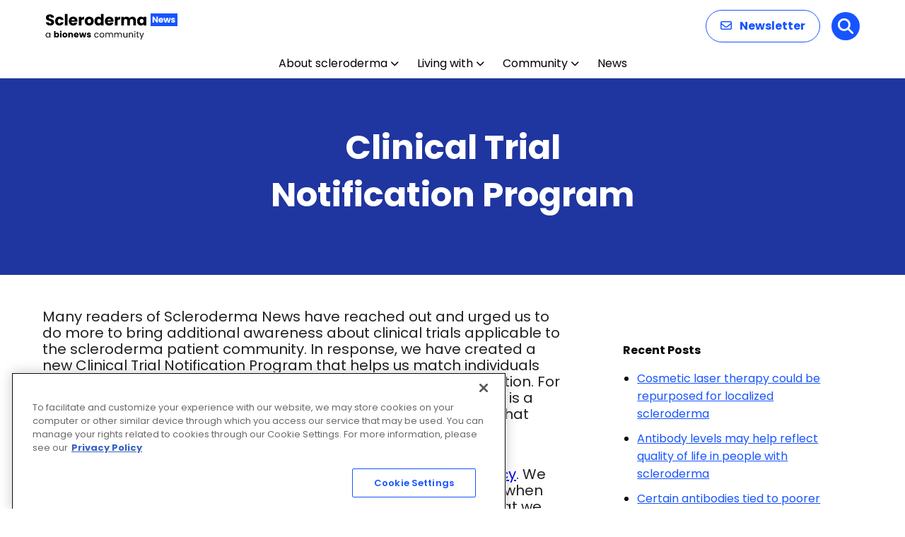

--- FILE ---
content_type: text/html; charset=utf-8
request_url: https://www.google.com/recaptcha/api2/aframe
body_size: 180
content:
<!DOCTYPE HTML><html><head><meta http-equiv="content-type" content="text/html; charset=UTF-8"></head><body><script nonce="tNic2uucz7W2t4e6vslqIQ">/** Anti-fraud and anti-abuse applications only. See google.com/recaptcha */ try{var clients={'sodar':'https://pagead2.googlesyndication.com/pagead/sodar?'};window.addEventListener("message",function(a){try{if(a.source===window.parent){var b=JSON.parse(a.data);var c=clients[b['id']];if(c){var d=document.createElement('img');d.src=c+b['params']+'&rc='+(localStorage.getItem("rc::a")?sessionStorage.getItem("rc::b"):"");window.document.body.appendChild(d);sessionStorage.setItem("rc::e",parseInt(sessionStorage.getItem("rc::e")||0)+1);localStorage.setItem("rc::h",'1769014104968');}}}catch(b){}});window.parent.postMessage("_grecaptcha_ready", "*");}catch(b){}</script></body></html>

--- FILE ---
content_type: application/javascript; charset=utf-8
request_url: https://fundingchoicesmessages.google.com/f/AGSKWxUHog9sx17K3IeLhLyVXAh_uuIZoI64oMkpLFZ2FLsgobd14KGfEuMaa6m3eq8mq6H-HfJqdfPRb68XYCPj7S8-_5acF3IYRNMCKvVQZVpCmCBLMLArE8LyfgvAdxve46MauXvw?fccs=W251bGwsbnVsbCxudWxsLG51bGwsbnVsbCxudWxsLFsxNzY5MDE0MTA1LDkwMDAwMDAwXSxudWxsLG51bGwsbnVsbCxbbnVsbCxbNyw5LDZdLG51bGwsMixudWxsLCJlbiIsbnVsbCxudWxsLG51bGwsbnVsbCxudWxsLDNdLCJodHRwczovL3NjbGVyb2Rlcm1hbmV3cy5jb20vY2xpbmljYWwtdHJpYWwtbm90aWZpY2F0aW9uLXByb2dyYW0vIixudWxsLFtbOCwiOW9FQlItNW1xcW8iXSxbOSwiZW4tVVMiXSxbMTksIjIiXSxbMTcsIlswXSJdLFsyNCwiIl0sWzI5LCJmYWxzZSJdXV0
body_size: 206
content:
if (typeof __googlefc.fcKernelManager.run === 'function') {"use strict";this.default_ContributorServingResponseClientJs=this.default_ContributorServingResponseClientJs||{};(function(_){var window=this;
try{
var qp=function(a){this.A=_.t(a)};_.u(qp,_.J);var rp=function(a){this.A=_.t(a)};_.u(rp,_.J);rp.prototype.getWhitelistStatus=function(){return _.F(this,2)};var sp=function(a){this.A=_.t(a)};_.u(sp,_.J);var tp=_.ed(sp),up=function(a,b,c){this.B=a;this.j=_.A(b,qp,1);this.l=_.A(b,_.Pk,3);this.F=_.A(b,rp,4);a=this.B.location.hostname;this.D=_.Fg(this.j,2)&&_.O(this.j,2)!==""?_.O(this.j,2):a;a=new _.Qg(_.Qk(this.l));this.C=new _.dh(_.q.document,this.D,a);this.console=null;this.o=new _.mp(this.B,c,a)};
up.prototype.run=function(){if(_.O(this.j,3)){var a=this.C,b=_.O(this.j,3),c=_.fh(a),d=new _.Wg;b=_.hg(d,1,b);c=_.C(c,1,b);_.jh(a,c)}else _.gh(this.C,"FCNEC");_.op(this.o,_.A(this.l,_.De,1),this.l.getDefaultConsentRevocationText(),this.l.getDefaultConsentRevocationCloseText(),this.l.getDefaultConsentRevocationAttestationText(),this.D);_.pp(this.o,_.F(this.F,1),this.F.getWhitelistStatus());var e;a=(e=this.B.googlefc)==null?void 0:e.__executeManualDeployment;a!==void 0&&typeof a==="function"&&_.To(this.o.G,
"manualDeploymentApi")};var vp=function(){};vp.prototype.run=function(a,b,c){var d;return _.v(function(e){d=tp(b);(new up(a,d,c)).run();return e.return({})})};_.Tk(7,new vp);
}catch(e){_._DumpException(e)}
}).call(this,this.default_ContributorServingResponseClientJs);
// Google Inc.

//# sourceURL=/_/mss/boq-content-ads-contributor/_/js/k=boq-content-ads-contributor.ContributorServingResponseClientJs.en_US.9oEBR-5mqqo.es5.O/d=1/exm=ad_blocking_detection_executable,kernel_loader,loader_js_executable,web_iab_tcf_v2_signal_executable/ed=1/rs=AJlcJMwtVrnwsvCgvFVyuqXAo8GMo9641A/m=cookie_refresh_executable
__googlefc.fcKernelManager.run('\x5b\x5b\x5b7,\x22\x5b\x5bnull,\\\x22sclerodermanews.com\\\x22,\\\x22AKsRol_jysQ3Cm7zPRpiYVVouJF1bmmbmjHM-BJVF42cHMRSrDz0Tp-Eywpv-wjLFl6SF-UNw79cBlqKgIcAs7Yq_IAKn5cxis7pjpY4T4Wf2QUjYiNpUmnKyLjCjBnZkWJuDepYtTqfQPKPYNble0LET0bVBaX7_Q\\\\u003d\\\\u003d\\\x22\x5d,null,\x5b\x5bnull,null,null,\\\x22https:\/\/fundingchoicesmessages.google.com\/f\/AGSKWxWylVPFCILNF78j8FZMd2QddB7aAfN07Udcs2pMDf-ZO92p06iLMBODPQbV0Xifphlj_O8dsKchBhJgIUmOKkrKqoagc72olib1X_LMCNHn_PQqs-VWyrR3u7PoTmoVR7pWEASI\\\x22\x5d,null,null,\x5bnull,null,null,\\\x22https:\/\/fundingchoicesmessages.google.com\/el\/AGSKWxUjXDzkj7cxLHRQaRhCy1FTaaRMZaclRnTCNbaeHIZBZaIZ9CNXzGMLsQ_HfDUyGOOCjd0wqx1S9xrCI2i78ZC0qXfTe2NXfGlwwR6JyiFEva9zHhgIdlcd8k89fNXj-ITnDCZk\\\x22\x5d,null,\x5bnull,\x5b7,9,6\x5d,null,2,null,\\\x22en\\\x22,null,null,null,null,null,3\x5d,null,\\\x22Privacy and cookie settings\\\x22,\\\x22Close\\\x22,null,null,null,\\\x22Managed by Google. Complies with IAB TCF. CMP ID: 300\\\x22\x5d,\x5b2,1\x5d\x5d\x22\x5d\x5d,\x5bnull,null,null,\x22https:\/\/fundingchoicesmessages.google.com\/f\/AGSKWxUTTQNtSD16OlsEDPRSOjT9drhYVYzPnHoGTo_Sw_hW-1sBV69gztEy4F_Rpr6Qd-vdzwRtCVIgcdzLs3_FVW7BO3OkQQaiGNP0X0EnqaA-NlcTf0vpuMVP3pxoTPAByUd5cEFe\x22\x5d\x5d');}

--- FILE ---
content_type: application/javascript; charset=utf-8
request_url: https://fundingchoicesmessages.google.com/f/AGSKWxUf9630hGWLJe9z4-t9suucQZGNUwgUkrfPtnPOVVI2eoIxF6KL9BaakLX1fgKsGZ6Vn8wwLWTaZQJUa4MppnxcFme7lece3P1XKXzvpV7a5sPTqL1bR-nIclkG-0chynM8Bv4Ujx3kXNnqrEN93Qs6BmxwFLopO_8Nc2epcCcLA-eC4WAiap15H-M=/_.iads.js/app/ads./delivery/vbafr.php/ads01./rightnavads.
body_size: -1292
content:
window['92d4f5d9-61ac-42f7-8f37-22616a4e1d34'] = true;

--- FILE ---
content_type: application/javascript; charset=utf-8
request_url: https://trc.lhmos.com/enrich/data/jsonp?mcode=15710&mid=47&callback=jsonp_1769014103910_56656
body_size: -189
content:
jsonp_1769014103910_56656({"uid":"0"})

--- FILE ---
content_type: image/svg+xml
request_url: https://sclerodermanews.com/wp-content/uploads/2025/12/Scleroderma-News.svg
body_size: 7960
content:
<?xml version="1.0" encoding="UTF-8"?>
<svg xmlns="http://www.w3.org/2000/svg" width="187" height="40" viewBox="0 0 187 40" fill="none">
  <path d="M6.952 19.154C5.82267 19.154 4.81067 18.9707 3.916 18.604C3.02133 18.2373 2.30267 17.6947 1.76 16.976C1.232 16.2573 0.953333 15.392 0.924 14.38H4.928C4.98667 14.952 5.18467 15.392 5.522 15.7C5.85933 15.9933 6.29933 16.14 6.842 16.14C7.39933 16.14 7.83933 16.0153 8.162 15.766C8.48467 15.502 8.646 15.1427 8.646 14.688C8.646 14.3067 8.514 13.9913 8.25 13.742C8.00067 13.4927 7.68533 13.2873 7.304 13.126C6.93733 12.9647 6.40933 12.7813 5.72 12.576C4.72267 12.268 3.90867 11.96 3.278 11.652C2.64733 11.344 2.10467 10.8893 1.65 10.288C1.19533 9.68667 0.968 8.902 0.968 7.934C0.968 6.49667 1.48867 5.37467 2.53 4.568C3.57133 3.74667 4.928 3.336 6.6 3.336C8.30133 3.336 9.67267 3.74667 10.714 4.568C11.7553 5.37467 12.3127 6.504 12.386 7.956H8.316C8.28667 7.45733 8.10333 7.06867 7.766 6.79C7.42867 6.49667 6.996 6.35 6.468 6.35C6.01333 6.35 5.64667 6.47467 5.368 6.724C5.08933 6.95867 4.95 7.30333 4.95 7.758C4.95 8.25667 5.18467 8.64533 5.654 8.924C6.12333 9.20267 6.85667 9.50333 7.854 9.826C8.85133 10.1633 9.658 10.486 10.274 10.794C10.9047 11.102 11.4473 11.5493 11.902 12.136C12.3567 12.7227 12.584 13.478 12.584 14.402C12.584 15.282 12.3567 16.0813 11.902 16.8C11.462 17.5187 10.8167 18.0907 9.966 18.516C9.11533 18.9413 8.11067 19.154 6.952 19.154ZM13.9312 12.862C13.9312 11.586 14.1878 10.4713 14.7012 9.518C15.2292 8.56467 15.9552 7.83133 16.8792 7.318C17.8178 6.80467 18.8885 6.548 20.0912 6.548C21.6312 6.548 22.9145 6.95133 23.9412 7.758C24.9825 8.56467 25.6645 9.70133 25.9872 11.168H21.9832C21.6458 10.2293 20.9932 9.76 20.0252 9.76C19.3358 9.76 18.7858 10.0313 18.3752 10.574C17.9645 11.102 17.7592 11.8647 17.7592 12.862C17.7592 13.8593 17.9645 14.6293 18.3752 15.172C18.7858 15.7 19.3358 15.964 20.0252 15.964C20.9932 15.964 21.6458 15.4947 21.9832 14.556H25.9872C25.6645 15.9933 24.9825 17.1227 23.9412 17.944C22.8998 18.7653 21.6165 19.176 20.0912 19.176C18.8885 19.176 17.8178 18.9193 16.8792 18.406C15.9552 17.8927 15.2292 17.1593 14.7012 16.206C14.1878 15.2527 13.9312 14.138 13.9312 12.862ZM31.5415 2.72V19H27.7795V2.72H31.5415ZM45.6198 12.664C45.6198 13.016 45.5978 13.3827 45.5538 13.764H37.0398C37.0984 14.5267 37.3404 15.1133 37.7658 15.524C38.2058 15.92 38.7411 16.118 39.3718 16.118C40.3104 16.118 40.9631 15.722 41.3298 14.93H45.3338C45.1284 15.7367 44.7544 16.4627 44.2118 17.108C43.6838 17.7533 43.0164 18.2593 42.2098 18.626C41.4031 18.9927 40.5011 19.176 39.5038 19.176C38.3011 19.176 37.2304 18.9193 36.2918 18.406C35.3531 17.8927 34.6198 17.1593 34.0918 16.206C33.5638 15.2527 33.2998 14.138 33.2998 12.862C33.2998 11.586 33.5564 10.4713 34.0698 9.518C34.5978 8.56467 35.3311 7.83133 36.2698 7.318C37.2084 6.80467 38.2864 6.548 39.5038 6.548C40.6918 6.548 41.7478 6.79733 42.6718 7.296C43.5958 7.79467 44.3144 8.506 44.8278 9.43C45.3558 10.354 45.6198 11.432 45.6198 12.664ZM41.7698 11.674C41.7698 11.0287 41.5498 10.5153 41.1098 10.134C40.6698 9.75267 40.1198 9.562 39.4598 9.562C38.8291 9.562 38.2938 9.74533 37.8538 10.112C37.4284 10.4787 37.1644 10.9993 37.0618 11.674H41.7698ZM51.1464 8.77C51.5864 8.09533 52.1364 7.56733 52.7964 7.186C53.4564 6.79 54.1897 6.592 54.9964 6.592V10.574H53.9624C53.0237 10.574 52.3197 10.7793 51.8504 11.19C51.3811 11.586 51.1464 12.29 51.1464 13.302V19H47.3844V6.724H51.1464V8.77ZM62.1625 19.176C60.9599 19.176 59.8745 18.9193 58.9065 18.406C57.9532 17.8927 57.1979 17.1593 56.6405 16.206C56.0979 15.2527 55.8265 14.138 55.8265 12.862C55.8265 11.6007 56.1052 10.4933 56.6625 9.54C57.2199 8.572 57.9825 7.83133 58.9505 7.318C59.9185 6.80467 61.0039 6.548 62.2065 6.548C63.4092 6.548 64.4945 6.80467 65.4625 7.318C66.4305 7.83133 67.1932 8.572 67.7505 9.54C68.3079 10.4933 68.5865 11.6007 68.5865 12.862C68.5865 14.1233 68.3005 15.238 67.7285 16.206C67.1712 17.1593 66.4012 17.8927 65.4185 18.406C64.4505 18.9193 63.3652 19.176 62.1625 19.176ZM62.1625 15.92C62.8812 15.92 63.4899 15.656 63.9885 15.128C64.5019 14.6 64.7585 13.8447 64.7585 12.862C64.7585 11.8793 64.5092 11.124 64.0105 10.596C63.5265 10.068 62.9252 9.804 62.2065 9.804C61.4732 9.804 60.8645 10.068 60.3805 10.596C59.8965 11.1093 59.6545 11.8647 59.6545 12.862C59.6545 13.8447 59.8892 14.6 60.3585 15.128C60.8425 15.656 61.4439 15.92 62.1625 15.92ZM69.6144 12.84C69.6144 11.5787 69.849 10.4713 70.3184 9.518C70.8024 8.56467 71.455 7.83133 72.2764 7.318C73.0977 6.80467 74.0144 6.548 75.0264 6.548C75.833 6.548 76.5664 6.71667 77.2264 7.054C77.901 7.39133 78.429 7.846 78.8104 8.418V2.72H82.5724V19H78.8104V17.24C78.4584 17.8267 77.9524 18.296 77.2924 18.648C76.647 19 75.8917 19.176 75.0264 19.176C74.0144 19.176 73.0977 18.9193 72.2764 18.406C71.455 17.878 70.8024 17.1373 70.3184 16.184C69.849 15.216 69.6144 14.1013 69.6144 12.84ZM78.8104 12.862C78.8104 11.9233 78.5464 11.1827 78.0184 10.64C77.505 10.0973 76.8744 9.826 76.1264 9.826C75.3784 9.826 74.7404 10.0973 74.2124 10.64C73.699 11.168 73.4424 11.9013 73.4424 12.84C73.4424 13.7787 73.699 14.5267 74.2124 15.084C74.7404 15.6267 75.3784 15.898 76.1264 15.898C76.8744 15.898 77.505 15.6267 78.0184 15.084C78.5464 14.5413 78.8104 13.8007 78.8104 12.862ZM96.646 12.664C96.646 13.016 96.624 13.3827 96.58 13.764H88.066C88.1247 14.5267 88.3667 15.1133 88.792 15.524C89.232 15.92 89.7673 16.118 90.398 16.118C91.3367 16.118 91.9893 15.722 92.356 14.93H96.36C96.1547 15.7367 95.7807 16.4627 95.238 17.108C94.71 17.7533 94.0427 18.2593 93.236 18.626C92.4293 18.9927 91.5273 19.176 90.53 19.176C89.3273 19.176 88.2567 18.9193 87.318 18.406C86.3793 17.8927 85.646 17.1593 85.118 16.206C84.59 15.2527 84.326 14.138 84.326 12.862C84.326 11.586 84.5827 10.4713 85.096 9.518C85.624 8.56467 86.3573 7.83133 87.296 7.318C88.2347 6.80467 89.3127 6.548 90.53 6.548C91.718 6.548 92.774 6.79733 93.698 7.296C94.622 7.79467 95.3407 8.506 95.854 9.43C96.382 10.354 96.646 11.432 96.646 12.664ZM92.796 11.674C92.796 11.0287 92.576 10.5153 92.136 10.134C91.696 9.75267 91.146 9.562 90.486 9.562C89.8553 9.562 89.32 9.74533 88.88 10.112C88.4547 10.4787 88.1907 10.9993 88.088 11.674H92.796ZM102.173 8.77C102.613 8.09533 103.163 7.56733 103.823 7.186C104.483 6.79 105.216 6.592 106.023 6.592V10.574H104.989C104.05 10.574 103.346 10.7793 102.877 11.19C102.407 11.586 102.173 12.29 102.173 13.302V19H98.4106V6.724H102.173V8.77ZM123.265 6.592C124.79 6.592 126 7.054 126.895 7.978C127.804 8.902 128.259 10.1853 128.259 11.828V19H124.519V12.334C124.519 11.542 124.306 10.9333 123.881 10.508C123.47 10.068 122.898 9.848 122.165 9.848C121.431 9.848 120.852 10.068 120.427 10.508C120.016 10.9333 119.811 11.542 119.811 12.334V19H116.071V12.334C116.071 11.542 115.858 10.9333 115.433 10.508C115.022 10.068 114.45 9.848 113.717 9.848C112.983 9.848 112.404 10.068 111.979 10.508C111.568 10.9333 111.363 11.542 111.363 12.334V19H107.601V6.724H111.363V8.264C111.744 7.75067 112.243 7.34733 112.859 7.054C113.475 6.746 114.171 6.592 114.949 6.592C115.873 6.592 116.694 6.79 117.413 7.186C118.146 7.582 118.718 8.14667 119.129 8.88C119.554 8.20533 120.133 7.65533 120.867 7.23C121.6 6.80467 122.399 6.592 123.265 6.592ZM129.922 12.84C129.922 11.5787 130.157 10.4713 130.626 9.518C131.11 8.56467 131.763 7.83133 132.584 7.318C133.405 6.80467 134.322 6.548 135.334 6.548C136.199 6.548 136.955 6.724 137.6 7.076C138.26 7.428 138.766 7.89 139.118 8.462V6.724H142.88V19H139.118V17.262C138.751 17.834 138.238 18.296 137.578 18.648C136.933 19 136.177 19.176 135.312 19.176C134.315 19.176 133.405 18.9193 132.584 18.406C131.763 17.878 131.11 17.1373 130.626 16.184C130.157 15.216 129.922 14.1013 129.922 12.84ZM139.118 12.862C139.118 11.9233 138.854 11.1827 138.326 10.64C137.813 10.0973 137.182 9.826 136.434 9.826C135.686 9.826 135.048 10.0973 134.52 10.64C134.007 11.168 133.75 11.9013 133.75 12.84C133.75 13.7787 134.007 14.5267 134.52 15.084C135.048 15.6267 135.686 15.898 136.434 15.898C137.182 15.898 137.813 15.6267 138.326 15.084C138.854 14.5413 139.118 13.8007 139.118 12.862Z" fill="black"></path>
  <path d="M0.516 32.688C0.516 32.016 0.652 31.428 0.924 30.924C1.196 30.412 1.568 30.016 2.04 29.736C2.52 29.456 3.052 29.316 3.636 29.316C4.212 29.316 4.712 29.44 5.136 29.688C5.56 29.936 5.876 30.248 6.084 30.624V29.424H7.188V36H6.084V34.776C5.868 35.16 5.544 35.48 5.112 35.736C4.688 35.984 4.192 36.108 3.624 36.108C3.04 36.108 2.512 35.964 2.04 35.676C1.568 35.388 1.196 34.984 0.924 34.464C0.652 33.944 0.516 33.352 0.516 32.688ZM6.084 32.7C6.084 32.204 5.984 31.772 5.784 31.404C5.584 31.036 5.312 30.756 4.968 30.564C4.632 30.364 4.26 30.264 3.852 30.264C3.444 30.264 3.072 30.36 2.736 30.552C2.4 30.744 2.132 31.024 1.932 31.392C1.732 31.76 1.632 32.192 1.632 32.688C1.632 33.192 1.732 33.632 1.932 34.008C2.132 34.376 2.4 34.66 2.736 34.86C3.072 35.052 3.444 35.148 3.852 35.148C4.26 35.148 4.632 35.052 4.968 34.86C5.312 34.66 5.584 34.376 5.784 34.008C5.984 33.632 6.084 33.196 6.084 32.7ZM14.5846 30.252C14.7766 29.94 15.0526 29.688 15.4126 29.496C15.7726 29.304 16.1846 29.208 16.6486 29.208C17.2006 29.208 17.7006 29.348 18.1486 29.628C18.5966 29.908 18.9486 30.308 19.2046 30.828C19.4686 31.348 19.6006 31.952 19.6006 32.64C19.6006 33.328 19.4686 33.936 19.2046 34.464C18.9486 34.984 18.5966 35.388 18.1486 35.676C17.7006 35.956 17.2006 36.096 16.6486 36.096C16.1766 36.096 15.7646 36.004 15.4126 35.82C15.0606 35.628 14.7846 35.376 14.5846 35.064V36H12.5326V27.12H14.5846V30.252ZM17.5126 32.64C17.5126 32.128 17.3686 31.728 17.0806 31.44C16.8006 31.144 16.4526 30.996 16.0366 30.996C15.6286 30.996 15.2806 31.144 14.9926 31.44C14.7126 31.736 14.5726 32.14 14.5726 32.652C14.5726 33.164 14.7126 33.568 14.9926 33.864C15.2806 34.16 15.6286 34.308 16.0366 34.308C16.4446 34.308 16.7926 34.16 17.0806 33.864C17.3686 33.56 17.5126 33.152 17.5126 32.64ZM21.9491 28.608C21.5891 28.608 21.2931 28.504 21.0611 28.296C20.8371 28.08 20.7251 27.816 20.7251 27.504C20.7251 27.184 20.8371 26.92 21.0611 26.712C21.2931 26.496 21.5891 26.388 21.9491 26.388C22.3011 26.388 22.5891 26.496 22.8131 26.712C23.0451 26.92 23.1611 27.184 23.1611 27.504C23.1611 27.816 23.0451 28.08 22.8131 28.296C22.5891 28.504 22.3011 28.608 21.9491 28.608ZM22.9691 29.304V36H20.9171V29.304H22.9691ZM27.7442 36.096C27.0882 36.096 26.4962 35.956 25.9682 35.676C25.4482 35.396 25.0362 34.996 24.7322 34.476C24.4362 33.956 24.2882 33.348 24.2882 32.652C24.2882 31.964 24.4402 31.36 24.7442 30.84C25.0482 30.312 25.4642 29.908 25.9922 29.628C26.5202 29.348 27.1122 29.208 27.7682 29.208C28.4242 29.208 29.0162 29.348 29.5442 29.628C30.0722 29.908 30.4882 30.312 30.7922 30.84C31.0962 31.36 31.2482 31.964 31.2482 32.652C31.2482 33.34 31.0922 33.948 30.7802 34.476C30.4762 34.996 30.0562 35.396 29.5202 35.676C28.9922 35.956 28.4002 36.096 27.7442 36.096ZM27.7442 34.32C28.1362 34.32 28.4682 34.176 28.7402 33.888C29.0202 33.6 29.1602 33.188 29.1602 32.652C29.1602 32.116 29.0242 31.704 28.7522 31.416C28.4882 31.128 28.1602 30.984 27.7682 30.984C27.3682 30.984 27.0362 31.128 26.7722 31.416C26.5082 31.696 26.3762 32.108 26.3762 32.652C26.3762 33.188 26.5042 33.6 26.7602 33.888C27.0242 34.176 27.3522 34.32 27.7442 34.32ZM36.6568 29.232C37.4408 29.232 38.0648 29.488 38.5288 30C39.0008 30.504 39.2368 31.2 39.2368 32.088V36H37.1968V32.364C37.1968 31.916 37.0808 31.568 36.8488 31.32C36.6168 31.072 36.3048 30.948 35.9128 30.948C35.5208 30.948 35.2088 31.072 34.9768 31.32C34.7448 31.568 34.6288 31.916 34.6288 32.364V36H32.5768V29.304H34.6288V30.192C34.8368 29.896 35.1168 29.664 35.4688 29.496C35.8208 29.32 36.2168 29.232 36.6568 29.232ZM47.2147 32.544C47.2147 32.736 47.2027 32.936 47.1787 33.144H42.5347C42.5667 33.56 42.6987 33.88 42.9307 34.104C43.1707 34.32 43.4627 34.428 43.8067 34.428C44.3187 34.428 44.6747 34.212 44.8747 33.78H47.0587C46.9467 34.22 46.7427 34.616 46.4467 34.968C46.1587 35.32 45.7947 35.596 45.3547 35.796C44.9147 35.996 44.4227 36.096 43.8787 36.096C43.2227 36.096 42.6387 35.956 42.1267 35.676C41.6147 35.396 41.2147 34.996 40.9267 34.476C40.6387 33.956 40.4947 33.348 40.4947 32.652C40.4947 31.956 40.6347 31.348 40.9147 30.828C41.2027 30.308 41.6027 29.908 42.1147 29.628C42.6267 29.348 43.2147 29.208 43.8787 29.208C44.5267 29.208 45.1027 29.344 45.6067 29.616C46.1107 29.888 46.5027 30.276 46.7827 30.78C47.0707 31.284 47.2147 31.872 47.2147 32.544ZM45.1147 32.004C45.1147 31.652 44.9947 31.372 44.7547 31.164C44.5147 30.956 44.2147 30.852 43.8547 30.852C43.5107 30.852 43.2187 30.952 42.9787 31.152C42.7467 31.352 42.6027 31.636 42.5467 32.004H45.1147ZM58.1493 29.304L56.3373 36H54.0693L53.0133 31.656L51.9213 36H49.6653L47.8413 29.304H49.8933L50.8413 34.092L51.9693 29.304H54.1413L55.2813 34.068L56.2173 29.304H58.1493ZM61.8958 36.096C61.3118 36.096 60.7918 35.996 60.3358 35.796C59.8798 35.596 59.5198 35.324 59.2558 34.98C58.9918 34.628 58.8438 34.236 58.8118 33.804H60.8398C60.8638 34.036 60.9718 34.224 61.1638 34.368C61.3558 34.512 61.5918 34.584 61.8718 34.584C62.1278 34.584 62.3238 34.536 62.4598 34.44C62.6038 34.336 62.6758 34.204 62.6758 34.044C62.6758 33.852 62.5758 33.712 62.3758 33.624C62.1758 33.528 61.8518 33.424 61.4038 33.312C60.9238 33.2 60.5238 33.084 60.2038 32.964C59.8838 32.836 59.6078 32.64 59.3758 32.376C59.1438 32.104 59.0278 31.74 59.0278 31.284C59.0278 30.9 59.1318 30.552 59.3398 30.24C59.5558 29.92 59.8678 29.668 60.2758 29.484C60.6918 29.3 61.1838 29.208 61.7518 29.208C62.5918 29.208 63.2518 29.416 63.7318 29.832C64.2198 30.248 64.4998 30.8 64.5718 31.488H62.6758C62.6438 31.256 62.5398 31.072 62.3638 30.936C62.1958 30.8 61.9718 30.732 61.6918 30.732C61.4518 30.732 61.2678 30.78 61.1398 30.876C61.0118 30.964 60.9478 31.088 60.9478 31.248C60.9478 31.44 61.0478 31.584 61.2478 31.68C61.4558 31.776 61.7758 31.872 62.2078 31.968C62.7038 32.096 63.1078 32.224 63.4198 32.352C63.7318 32.472 64.0038 32.672 64.2358 32.952C64.4758 33.224 64.5998 33.592 64.6078 34.056C64.6078 34.448 64.4958 34.8 64.2718 35.112C64.0558 35.416 63.7398 35.656 63.3238 35.832C62.9158 36.008 62.4398 36.096 61.8958 36.096ZM69.3144 32.7C69.3144 32.02 69.4504 31.428 69.7224 30.924C69.9944 30.412 70.3704 30.016 70.8504 29.736C71.3384 29.456 71.8944 29.316 72.5184 29.316C73.3264 29.316 73.9904 29.512 74.5104 29.904C75.0384 30.296 75.3864 30.84 75.5544 31.536H74.3784C74.2664 31.136 74.0464 30.82 73.7184 30.588C73.3984 30.356 72.9984 30.24 72.5184 30.24C71.8944 30.24 71.3904 30.456 71.0064 30.888C70.6224 31.312 70.4304 31.916 70.4304 32.7C70.4304 33.492 70.6224 34.104 71.0064 34.536C71.3904 34.968 71.8944 35.184 72.5184 35.184C72.9984 35.184 73.3984 35.072 73.7184 34.848C74.0384 34.624 74.2584 34.304 74.3784 33.888H75.5544C75.3784 34.56 75.0264 35.1 74.4984 35.508C73.9704 35.908 73.3104 36.108 72.5184 36.108C71.8944 36.108 71.3384 35.968 70.8504 35.688C70.3704 35.408 69.9944 35.012 69.7224 34.5C69.4504 33.988 69.3144 33.388 69.3144 32.7ZM80.1195 36.108C79.5035 36.108 78.9435 35.968 78.4395 35.688C77.9435 35.408 77.5515 35.012 77.2635 34.5C76.9835 33.98 76.8435 33.38 76.8435 32.7C76.8435 32.028 76.9875 31.436 77.2755 30.924C77.5715 30.404 77.9715 30.008 78.4755 29.736C78.9795 29.456 79.5435 29.316 80.1675 29.316C80.7915 29.316 81.3555 29.456 81.8595 29.736C82.3635 30.008 82.7595 30.4 83.0475 30.912C83.3435 31.424 83.4915 32.02 83.4915 32.7C83.4915 33.38 83.3395 33.98 83.0355 34.5C82.7395 35.012 82.3355 35.408 81.8235 35.688C81.3115 35.968 80.7435 36.108 80.1195 36.108ZM80.1195 35.148C80.5115 35.148 80.8795 35.056 81.2235 34.872C81.5675 34.688 81.8435 34.412 82.0515 34.044C82.2675 33.676 82.3755 33.228 82.3755 32.7C82.3755 32.172 82.2715 31.724 82.0635 31.356C81.8555 30.988 81.5835 30.716 81.2475 30.54C80.9115 30.356 80.5475 30.264 80.1555 30.264C79.7555 30.264 79.3875 30.356 79.0515 30.54C78.7235 30.716 78.4595 30.988 78.2595 31.356C78.0595 31.724 77.9595 32.172 77.9595 32.7C77.9595 33.236 78.0555 33.688 78.2475 34.056C78.4475 34.424 78.7115 34.7 79.0395 34.884C79.3675 35.06 79.7275 35.148 80.1195 35.148ZM93.0753 29.304C93.5873 29.304 94.0433 29.412 94.4433 29.628C94.8433 29.836 95.1593 30.152 95.3913 30.576C95.6233 31 95.7393 31.516 95.7393 32.124V36H94.6593V32.28C94.6593 31.624 94.4953 31.124 94.1673 30.78C93.8473 30.428 93.4113 30.252 92.8593 30.252C92.2913 30.252 91.8393 30.436 91.5033 30.804C91.1673 31.164 90.9993 31.688 90.9993 32.376V36H89.9193V32.28C89.9193 31.624 89.7553 31.124 89.4273 30.78C89.1073 30.428 88.6713 30.252 88.1193 30.252C87.5513 30.252 87.0993 30.436 86.7633 30.804C86.4273 31.164 86.2593 31.688 86.2593 32.376V36H85.1673V29.424H86.2593V30.372C86.4753 30.028 86.7633 29.764 87.1233 29.58C87.4913 29.396 87.8953 29.304 88.3353 29.304C88.8873 29.304 89.3753 29.428 89.7993 29.676C90.2233 29.924 90.5393 30.288 90.7473 30.768C90.9313 30.304 91.2353 29.944 91.6593 29.688C92.0833 29.432 92.5553 29.304 93.0753 29.304ZM105.679 29.304C106.191 29.304 106.647 29.412 107.047 29.628C107.447 29.836 107.763 30.152 107.995 30.576C108.227 31 108.343 31.516 108.343 32.124V36H107.263V32.28C107.263 31.624 107.099 31.124 106.771 30.78C106.451 30.428 106.015 30.252 105.463 30.252C104.895 30.252 104.443 30.436 104.107 30.804C103.771 31.164 103.603 31.688 103.603 32.376V36H102.523V32.28C102.523 31.624 102.359 31.124 102.031 30.78C101.711 30.428 101.275 30.252 100.723 30.252C100.155 30.252 99.7026 30.436 99.3666 30.804C99.0306 31.164 98.8626 31.688 98.8626 32.376V36H97.7706V29.424H98.8626V30.372C99.0786 30.028 99.3666 29.764 99.7266 29.58C100.095 29.396 100.499 29.304 100.939 29.304C101.491 29.304 101.979 29.428 102.403 29.676C102.827 29.924 103.143 30.288 103.351 30.768C103.535 30.304 103.839 29.944 104.263 29.688C104.687 29.432 105.159 29.304 105.679 29.304ZM116.206 29.424V36H115.114V35.028C114.906 35.364 114.614 35.628 114.238 35.82C113.87 36.004 113.462 36.096 113.014 36.096C112.502 36.096 112.042 35.992 111.634 35.784C111.226 35.568 110.902 35.248 110.662 34.824C110.43 34.4 110.314 33.884 110.314 33.276V29.424H111.394V33.132C111.394 33.78 111.558 34.28 111.886 34.632C112.214 34.976 112.662 35.148 113.23 35.148C113.814 35.148 114.274 34.968 114.61 34.608C114.946 34.248 115.114 33.724 115.114 33.036V29.424H116.206ZM121.494 29.304C122.294 29.304 122.942 29.548 123.438 30.036C123.934 30.516 124.182 31.212 124.182 32.124V36H123.102V32.28C123.102 31.624 122.938 31.124 122.61 30.78C122.282 30.428 121.834 30.252 121.266 30.252C120.69 30.252 120.23 30.432 119.886 30.792C119.55 31.152 119.382 31.676 119.382 32.364V36H118.29V29.424H119.382V30.36C119.598 30.024 119.89 29.764 120.258 29.58C120.634 29.396 121.046 29.304 121.494 29.304ZM126.769 28.356C126.561 28.356 126.385 28.284 126.241 28.14C126.097 27.996 126.025 27.82 126.025 27.612C126.025 27.404 126.097 27.228 126.241 27.084C126.385 26.94 126.561 26.868 126.769 26.868C126.969 26.868 127.137 26.94 127.273 27.084C127.417 27.228 127.489 27.404 127.489 27.612C127.489 27.82 127.417 27.996 127.273 28.14C127.137 28.284 126.969 28.356 126.769 28.356ZM127.297 29.424V36H126.205V29.424H127.297ZM130.731 30.324V34.2C130.731 34.52 130.799 34.748 130.935 34.884C131.071 35.012 131.307 35.076 131.643 35.076H132.447V36H131.463C130.855 36 130.399 35.86 130.095 35.58C129.791 35.3 129.639 34.84 129.639 34.2V30.324H128.787V29.424H129.639V27.768H130.731V29.424H132.447V30.324H130.731ZM139.674 29.424L135.714 39.096H134.586L135.882 35.928L133.23 29.424H134.442L136.506 34.752L138.546 29.424H139.674Z" fill="black"></path>
  <rect x="149" y="2" width="38" height="18" fill="#1754FF"></rect>
  <path d="M159.28 15H157.228L153.796 9.804V15H151.744V6.576H153.796L157.228 11.796V6.576H159.28V15ZM166.959 11.544C166.959 11.736 166.947 11.936 166.923 12.144H162.279C162.311 12.56 162.443 12.88 162.675 13.104C162.915 13.32 163.207 13.428 163.551 13.428C164.063 13.428 164.419 13.212 164.619 12.78H166.803C166.691 13.22 166.487 13.616 166.191 13.968C165.903 14.32 165.539 14.596 165.099 14.796C164.659 14.996 164.167 15.096 163.623 15.096C162.967 15.096 162.383 14.956 161.871 14.676C161.359 14.396 160.959 13.996 160.671 13.476C160.383 12.956 160.239 12.348 160.239 11.652C160.239 10.956 160.379 10.348 160.659 9.828C160.947 9.308 161.347 8.908 161.859 8.628C162.371 8.348 162.959 8.208 163.623 8.208C164.271 8.208 164.847 8.344 165.351 8.616C165.855 8.888 166.247 9.276 166.527 9.78C166.815 10.284 166.959 10.872 166.959 11.544ZM164.859 11.004C164.859 10.652 164.739 10.372 164.499 10.164C164.259 9.956 163.959 9.852 163.599 9.852C163.255 9.852 162.963 9.952 162.723 10.152C162.491 10.352 162.347 10.636 162.291 11.004H164.859ZM177.534 8.304L175.722 15H173.454L172.398 10.656L171.306 15H169.05L167.226 8.304H169.278L170.226 13.092L171.354 8.304H173.526L174.666 13.068L175.602 8.304H177.534ZM180.92 15.096C180.336 15.096 179.816 14.996 179.36 14.796C178.904 14.596 178.544 14.324 178.28 13.98C178.016 13.628 177.868 13.236 177.836 12.804H179.864C179.888 13.036 179.996 13.224 180.188 13.368C180.38 13.512 180.616 13.584 180.896 13.584C181.152 13.584 181.348 13.536 181.484 13.44C181.628 13.336 181.7 13.204 181.7 13.044C181.7 12.852 181.6 12.712 181.4 12.624C181.2 12.528 180.876 12.424 180.428 12.312C179.948 12.2 179.548 12.084 179.228 11.964C178.908 11.836 178.632 11.64 178.4 11.376C178.168 11.104 178.052 10.74 178.052 10.284C178.052 9.9 178.156 9.552 178.364 9.24C178.58 8.92 178.892 8.668 179.3 8.484C179.716 8.3 180.208 8.208 180.776 8.208C181.616 8.208 182.276 8.416 182.756 8.832C183.244 9.248 183.524 9.8 183.596 10.488H181.7C181.668 10.256 181.564 10.072 181.388 9.936C181.22 9.8 180.996 9.732 180.716 9.732C180.476 9.732 180.292 9.78 180.164 9.876C180.036 9.964 179.972 10.088 179.972 10.248C179.972 10.44 180.072 10.584 180.272 10.68C180.48 10.776 180.8 10.872 181.232 10.968C181.728 11.096 182.132 11.224 182.444 11.352C182.756 11.472 183.028 11.672 183.26 11.952C183.5 12.224 183.624 12.592 183.632 13.056C183.632 13.448 183.52 13.8 183.296 14.112C183.08 14.416 182.764 14.656 182.348 14.832C181.94 15.008 181.464 15.096 180.92 15.096Z" fill="white"></path>
</svg>


--- FILE ---
content_type: application/javascript; charset=utf-8
request_url: https://fundingchoicesmessages.google.com/f/AGSKWxWzYw0HSOHQ9xtpXh0O6sdRYUoa3vu_ebo2CMdSw1E6yj7sWwY2uXQzhz8NfWjbuaDW9S3wFLeltQI6tchgA9N5KIdq_ucCSiK1QarW_8z95Z8b0bmEtTNzyMWbAp1b3jlQjnOX?fccs=W251bGwsbnVsbCxudWxsLG51bGwsbnVsbCxudWxsLFsxNzY5MDE0MTAwLDg5MzAwMDAwMF0sbnVsbCxudWxsLG51bGwsW251bGwsWzddXSwiaHR0cHM6Ly9zY2xlcm9kZXJtYW5ld3MuY29tL2NsaW5pY2FsLXRyaWFsLW5vdGlmaWNhdGlvbi1wcm9ncmFtLyIsbnVsbCxbWzgsIjlvRUJSLTVtcXFvIl0sWzksImVuLVVTIl0sWzE5LCIyIl0sWzE3LCJbMF0iXSxbMjQsIiJdLFsyOSwiZmFsc2UiXV1d
body_size: -230
content:
if (typeof __googlefc.fcKernelManager.run === 'function') {"use strict";this.default_ContributorServingResponseClientJs=this.default_ContributorServingResponseClientJs||{};(function(_){var window=this;
try{
var QH=function(a){this.A=_.t(a)};_.u(QH,_.J);var RH=_.ed(QH);var SH=function(a,b,c){this.B=a;this.params=b;this.j=c;this.l=_.F(this.params,4);this.o=new _.dh(this.B.document,_.O(this.params,3),new _.Qg(_.Qk(this.j)))};SH.prototype.run=function(){if(_.P(this.params,10)){var a=this.o;var b=_.eh(a);b=_.Od(b,4);_.ih(a,b)}a=_.Rk(this.j)?_.be(_.Rk(this.j)):new _.de;_.ee(a,9);_.F(a,4)!==1&&_.G(a,4,this.l===2||this.l===3?1:2);_.Fg(this.params,5)&&(b=_.O(this.params,5),_.hg(a,6,b));return a};var TH=function(){};TH.prototype.run=function(a,b){var c,d;return _.v(function(e){c=RH(b);d=(new SH(a,c,_.A(c,_.Pk,2))).run();return e.return({ia:_.L(d)})})};_.Tk(8,new TH);
}catch(e){_._DumpException(e)}
}).call(this,this.default_ContributorServingResponseClientJs);
// Google Inc.

//# sourceURL=/_/mss/boq-content-ads-contributor/_/js/k=boq-content-ads-contributor.ContributorServingResponseClientJs.en_US.9oEBR-5mqqo.es5.O/d=1/exm=kernel_loader,loader_js_executable/ed=1/rs=AJlcJMwtVrnwsvCgvFVyuqXAo8GMo9641A/m=web_iab_tcf_v2_signal_executable
__googlefc.fcKernelManager.run('\x5b\x5b\x5b8,\x22\x5bnull,\x5b\x5bnull,null,null,\\\x22https:\/\/fundingchoicesmessages.google.com\/f\/AGSKWxUCodHRtF3K6FLZBfhldd8UR5cyvIsKinA21VqF91oreLk48LdpX09DQbPQJ3xGNZqqJrKL9wZeP-0CNyHsE5y3sP_uK2TvvRG8u-KG1LtPUOJFqc82P7XRaHitfAESnVdelyZF\\\x22\x5d,null,null,\x5bnull,null,null,\\\x22https:\/\/fundingchoicesmessages.google.com\/el\/AGSKWxU05C5SPbiCoHsCMaWszJ5pD5TpjAj993JE1VuRlXzk79eZdg86sOS1Xax6uFXl_L4NGkY5cgyJASDU_LonyNjQodS3IVokAixNNuVHRf75HBLzmmg7c89_W-oqzTfxcX8Lyrji\\\x22\x5d,null,\x5bnull,\x5b7\x5d\x5d\x5d,\\\x22sclerodermanews.com\\\x22,1,\\\x22en\\\x22,null,null,null,null,1\x5d\x22\x5d\x5d,\x5bnull,null,null,\x22https:\/\/fundingchoicesmessages.google.com\/f\/AGSKWxX4Z69FsgDgdJWPiABwlMff2U_NhygFFRvtNEPtw3ZoqeE-boyG2P2n8cmgvzn8ADkMshVdcIn01e6PvEE9tIHaLnA8-VVkv3j-A8YHvqb6ttsFNnbD-1rcdTfdizy5oVhovJyI\x22\x5d\x5d');}